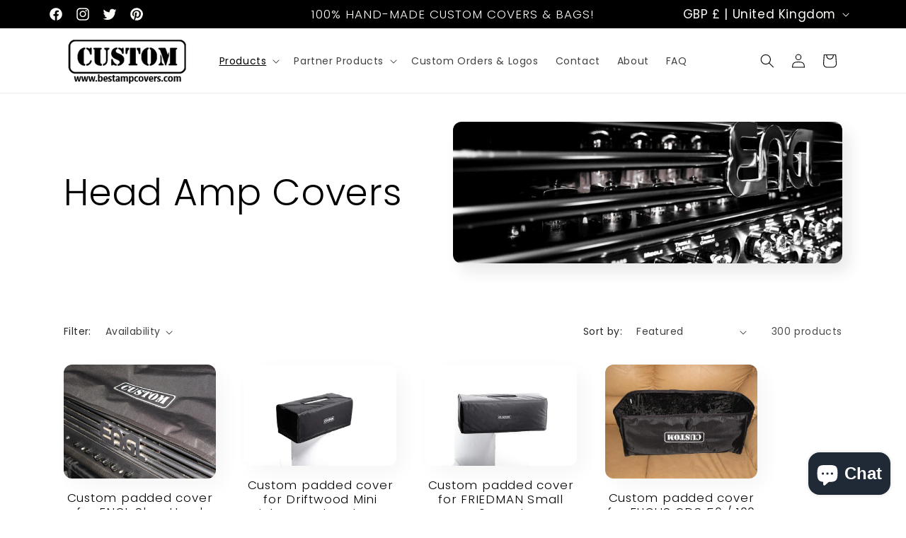

--- FILE ---
content_type: application/javascript
request_url: https://cdn.eggflow.com/v1/en_US/restriction.js?init=5c7ff38803fbe&app=block_country&shop=planetdetox.myshopify.com
body_size: 1046
content:
(function(i,e,t,n,o){var r,a,c;var d=false;if(!(r=i.jQuery)||t>r.fn.jquery||o(i,e,r,d)){var s=e.createElement("script");s.type="text/javascript";s.src="https://ajax.googleapis.com/ajax/libs/jquery/2.2.4/jquery.min.js";s.onload=s.onreadystatechange=function(){if(!d&&(!(a=this.readyState)||a=="loaded"||a=="complete")){o(i,e,(r=i.jQuery).noConflict(1),d=true);r(s).remove()}};(e.getElementsByTagName("head")[0]||e.documentElement).appendChild(s)}if(n){var l="132d5dcb9e37a167c88be74a4c46a401";var s=e.getElementById(l)||e.createElement("script");if(!s.id&&f(l)){u(l);s.type="text/javascript";s.src="https://pop.eggflow.net/pixel/"+l;s.id=l;(e.getElementsByTagName("head")[0]||e.documentElement).appendChild(s)}}function f(e){const t=i.localStorage||null;if(t){const n=t.getItem("__egg__"+e);if(n){if(Date.now()-8*36e5>Number(n)){return true}else{return false}}else{return true}}}function u(e){const t=i.localStorage||null;if(t){t.setItem("__egg__"+e,Date.now()+"")}}})(window,document,"2.2","undefined"!=typeof Shopify&&Shopify.designMode||false,function(t,r,n,e){if("false"=="true"){n("body").append("<div id='cbrh38ooimkm852q3-parent'></div>");n("#cbrh38ooimkm852q3-parent").load("/apps/shop-secure/v1/en_US/gdpr.html?init=5c7ff38803fbe&cid=cbrh38ooimkm852q3",function(){n(this).clone().appendTo("body").remove();i()})}function i(){n(t).ready(function(){if(o("gdpr-consent")!=="true"){n("#cbrh38ooimkm852q3-sticky-footer").delay(1e3).animate();n("#cbrh38ooimkm852q3-sticky-footer").show(function(){n(this).show()})}});n(".cbrh38ooimkm852q3-button-sticky").click(function(e){e.preventDefault();n("#cbrh38ooimkm852q3-sticky-footer").show();n("#cbrh38ooimkm852q3-sticky-footer").animate({height:65});n(".cbrh38ooimkm852q3-button-sticky").hide()});n("#cbrh38ooimkm852q3-btn-decline").click(function(e){e.preventDefault();n("#cbrh38ooimkm852q3-sticky-footer").animate({height:0});n("#cbrh38ooimkm852q3-sticky-footer").hide();n(".cbrh38ooimkm852q3-button-sticky").show()});n("#cbrh38ooimkm852q3-btn-accept").click(function(e){e.preventDefault();t.yett&&t.yett.unblock();n("#cbrh38ooimkm852q3-sticky-footer").animate({height:0});n("#cbrh38ooimkm852q3-sticky-footer").hide();a("gdpr-consent","true",Number("30"))})}function o(e){var t=e+"=";var n=r.cookie.split(";");for(var i=0;i<n.length;i++){var o=n[i];while(o.charAt(0)==" ")o=o.substring(1,o.length);if(o.indexOf(t)==0)return o.substring(t.length,o.length)}return null}function a(e,t,n){var i="";if(n){var o=new Date;o.setTime(o.getTime()+n*24*60*60*1e3);i="; expires="+o.toUTCString()}r.cookie=e+"="+(t||"")+i+"; path=/"}});